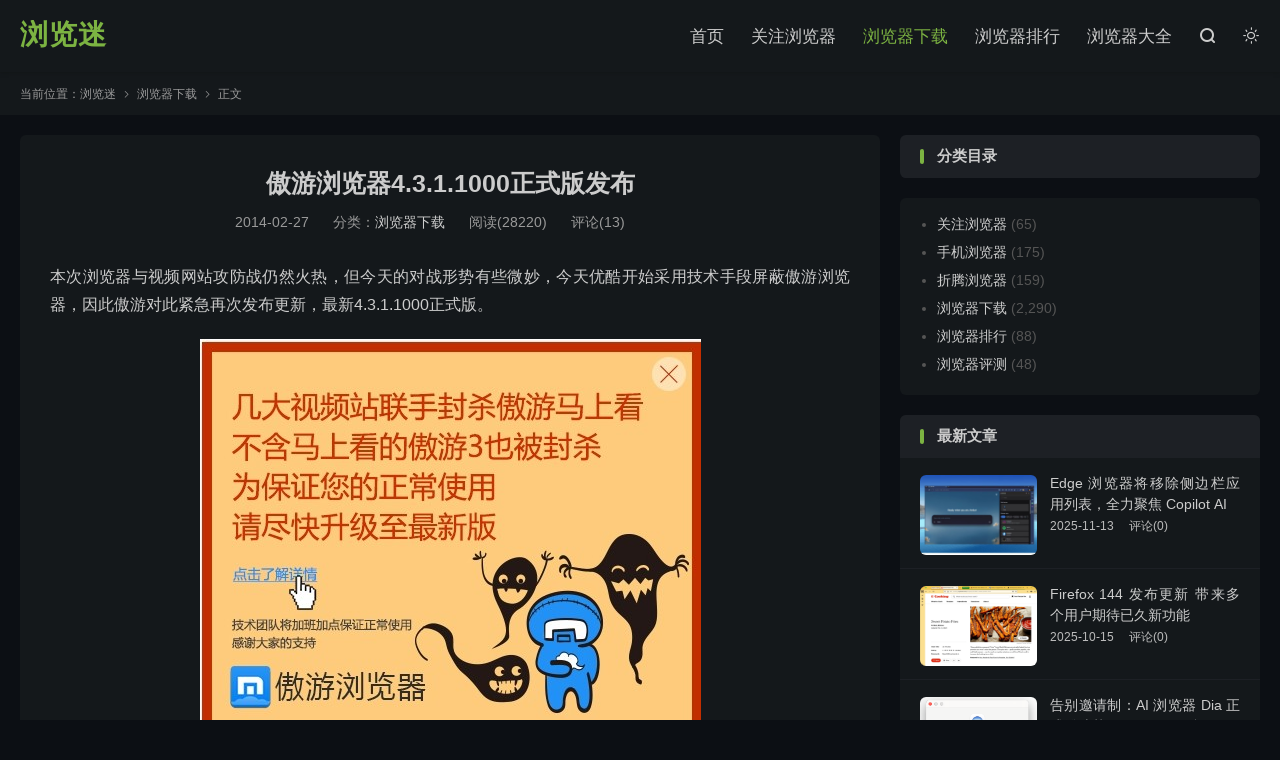

--- FILE ---
content_type: text/html; charset=UTF-8
request_url: https://liulanmi.com/dl/6875.html
body_size: 12095
content:
<!DOCTYPE HTML>
<html lang="zh-CN"  class="darking" data-night="1">
<head>
<meta charset="UTF-8">
<meta http-equiv="X-UA-Compatible" content="IE=edge">
<meta name="viewport" content="width=device-width, initial-scale=1.0, user-scalable=0, minimum-scale=1.0, maximum-scale=1.0">
<meta name="apple-mobile-web-app-title" content="浏览迷">
<meta http-equiv="Cache-Control" content="no-siteapp">
<title>傲游浏览器4.3.1.1000正式版发布-浏览迷</title>
<meta name='robots' content='max-image-preview:large' />
	<style>img:is([sizes="auto" i], [sizes^="auto," i]) { contain-intrinsic-size: 3000px 1500px }</style>
	<link rel='stylesheet' id='wp-block-library-css' href='https://liulanmi.com/wp-includes/css/dist/block-library/style.min.css?ver=6.8.1' type='text/css' media='all' />
<style id='classic-theme-styles-inline-css' type='text/css'>
/*! This file is auto-generated */
.wp-block-button__link{color:#fff;background-color:#32373c;border-radius:9999px;box-shadow:none;text-decoration:none;padding:calc(.667em + 2px) calc(1.333em + 2px);font-size:1.125em}.wp-block-file__button{background:#32373c;color:#fff;text-decoration:none}
</style>
<style id='global-styles-inline-css' type='text/css'>
:root{--wp--preset--aspect-ratio--square: 1;--wp--preset--aspect-ratio--4-3: 4/3;--wp--preset--aspect-ratio--3-4: 3/4;--wp--preset--aspect-ratio--3-2: 3/2;--wp--preset--aspect-ratio--2-3: 2/3;--wp--preset--aspect-ratio--16-9: 16/9;--wp--preset--aspect-ratio--9-16: 9/16;--wp--preset--color--black: #000000;--wp--preset--color--cyan-bluish-gray: #abb8c3;--wp--preset--color--white: #ffffff;--wp--preset--color--pale-pink: #f78da7;--wp--preset--color--vivid-red: #cf2e2e;--wp--preset--color--luminous-vivid-orange: #ff6900;--wp--preset--color--luminous-vivid-amber: #fcb900;--wp--preset--color--light-green-cyan: #7bdcb5;--wp--preset--color--vivid-green-cyan: #00d084;--wp--preset--color--pale-cyan-blue: #8ed1fc;--wp--preset--color--vivid-cyan-blue: #0693e3;--wp--preset--color--vivid-purple: #9b51e0;--wp--preset--gradient--vivid-cyan-blue-to-vivid-purple: linear-gradient(135deg,rgba(6,147,227,1) 0%,rgb(155,81,224) 100%);--wp--preset--gradient--light-green-cyan-to-vivid-green-cyan: linear-gradient(135deg,rgb(122,220,180) 0%,rgb(0,208,130) 100%);--wp--preset--gradient--luminous-vivid-amber-to-luminous-vivid-orange: linear-gradient(135deg,rgba(252,185,0,1) 0%,rgba(255,105,0,1) 100%);--wp--preset--gradient--luminous-vivid-orange-to-vivid-red: linear-gradient(135deg,rgba(255,105,0,1) 0%,rgb(207,46,46) 100%);--wp--preset--gradient--very-light-gray-to-cyan-bluish-gray: linear-gradient(135deg,rgb(238,238,238) 0%,rgb(169,184,195) 100%);--wp--preset--gradient--cool-to-warm-spectrum: linear-gradient(135deg,rgb(74,234,220) 0%,rgb(151,120,209) 20%,rgb(207,42,186) 40%,rgb(238,44,130) 60%,rgb(251,105,98) 80%,rgb(254,248,76) 100%);--wp--preset--gradient--blush-light-purple: linear-gradient(135deg,rgb(255,206,236) 0%,rgb(152,150,240) 100%);--wp--preset--gradient--blush-bordeaux: linear-gradient(135deg,rgb(254,205,165) 0%,rgb(254,45,45) 50%,rgb(107,0,62) 100%);--wp--preset--gradient--luminous-dusk: linear-gradient(135deg,rgb(255,203,112) 0%,rgb(199,81,192) 50%,rgb(65,88,208) 100%);--wp--preset--gradient--pale-ocean: linear-gradient(135deg,rgb(255,245,203) 0%,rgb(182,227,212) 50%,rgb(51,167,181) 100%);--wp--preset--gradient--electric-grass: linear-gradient(135deg,rgb(202,248,128) 0%,rgb(113,206,126) 100%);--wp--preset--gradient--midnight: linear-gradient(135deg,rgb(2,3,129) 0%,rgb(40,116,252) 100%);--wp--preset--font-size--small: 13px;--wp--preset--font-size--medium: 20px;--wp--preset--font-size--large: 36px;--wp--preset--font-size--x-large: 42px;--wp--preset--spacing--20: 0.44rem;--wp--preset--spacing--30: 0.67rem;--wp--preset--spacing--40: 1rem;--wp--preset--spacing--50: 1.5rem;--wp--preset--spacing--60: 2.25rem;--wp--preset--spacing--70: 3.38rem;--wp--preset--spacing--80: 5.06rem;--wp--preset--shadow--natural: 6px 6px 9px rgba(0, 0, 0, 0.2);--wp--preset--shadow--deep: 12px 12px 50px rgba(0, 0, 0, 0.4);--wp--preset--shadow--sharp: 6px 6px 0px rgba(0, 0, 0, 0.2);--wp--preset--shadow--outlined: 6px 6px 0px -3px rgba(255, 255, 255, 1), 6px 6px rgba(0, 0, 0, 1);--wp--preset--shadow--crisp: 6px 6px 0px rgba(0, 0, 0, 1);}:where(.is-layout-flex){gap: 0.5em;}:where(.is-layout-grid){gap: 0.5em;}body .is-layout-flex{display: flex;}.is-layout-flex{flex-wrap: wrap;align-items: center;}.is-layout-flex > :is(*, div){margin: 0;}body .is-layout-grid{display: grid;}.is-layout-grid > :is(*, div){margin: 0;}:where(.wp-block-columns.is-layout-flex){gap: 2em;}:where(.wp-block-columns.is-layout-grid){gap: 2em;}:where(.wp-block-post-template.is-layout-flex){gap: 1.25em;}:where(.wp-block-post-template.is-layout-grid){gap: 1.25em;}.has-black-color{color: var(--wp--preset--color--black) !important;}.has-cyan-bluish-gray-color{color: var(--wp--preset--color--cyan-bluish-gray) !important;}.has-white-color{color: var(--wp--preset--color--white) !important;}.has-pale-pink-color{color: var(--wp--preset--color--pale-pink) !important;}.has-vivid-red-color{color: var(--wp--preset--color--vivid-red) !important;}.has-luminous-vivid-orange-color{color: var(--wp--preset--color--luminous-vivid-orange) !important;}.has-luminous-vivid-amber-color{color: var(--wp--preset--color--luminous-vivid-amber) !important;}.has-light-green-cyan-color{color: var(--wp--preset--color--light-green-cyan) !important;}.has-vivid-green-cyan-color{color: var(--wp--preset--color--vivid-green-cyan) !important;}.has-pale-cyan-blue-color{color: var(--wp--preset--color--pale-cyan-blue) !important;}.has-vivid-cyan-blue-color{color: var(--wp--preset--color--vivid-cyan-blue) !important;}.has-vivid-purple-color{color: var(--wp--preset--color--vivid-purple) !important;}.has-black-background-color{background-color: var(--wp--preset--color--black) !important;}.has-cyan-bluish-gray-background-color{background-color: var(--wp--preset--color--cyan-bluish-gray) !important;}.has-white-background-color{background-color: var(--wp--preset--color--white) !important;}.has-pale-pink-background-color{background-color: var(--wp--preset--color--pale-pink) !important;}.has-vivid-red-background-color{background-color: var(--wp--preset--color--vivid-red) !important;}.has-luminous-vivid-orange-background-color{background-color: var(--wp--preset--color--luminous-vivid-orange) !important;}.has-luminous-vivid-amber-background-color{background-color: var(--wp--preset--color--luminous-vivid-amber) !important;}.has-light-green-cyan-background-color{background-color: var(--wp--preset--color--light-green-cyan) !important;}.has-vivid-green-cyan-background-color{background-color: var(--wp--preset--color--vivid-green-cyan) !important;}.has-pale-cyan-blue-background-color{background-color: var(--wp--preset--color--pale-cyan-blue) !important;}.has-vivid-cyan-blue-background-color{background-color: var(--wp--preset--color--vivid-cyan-blue) !important;}.has-vivid-purple-background-color{background-color: var(--wp--preset--color--vivid-purple) !important;}.has-black-border-color{border-color: var(--wp--preset--color--black) !important;}.has-cyan-bluish-gray-border-color{border-color: var(--wp--preset--color--cyan-bluish-gray) !important;}.has-white-border-color{border-color: var(--wp--preset--color--white) !important;}.has-pale-pink-border-color{border-color: var(--wp--preset--color--pale-pink) !important;}.has-vivid-red-border-color{border-color: var(--wp--preset--color--vivid-red) !important;}.has-luminous-vivid-orange-border-color{border-color: var(--wp--preset--color--luminous-vivid-orange) !important;}.has-luminous-vivid-amber-border-color{border-color: var(--wp--preset--color--luminous-vivid-amber) !important;}.has-light-green-cyan-border-color{border-color: var(--wp--preset--color--light-green-cyan) !important;}.has-vivid-green-cyan-border-color{border-color: var(--wp--preset--color--vivid-green-cyan) !important;}.has-pale-cyan-blue-border-color{border-color: var(--wp--preset--color--pale-cyan-blue) !important;}.has-vivid-cyan-blue-border-color{border-color: var(--wp--preset--color--vivid-cyan-blue) !important;}.has-vivid-purple-border-color{border-color: var(--wp--preset--color--vivid-purple) !important;}.has-vivid-cyan-blue-to-vivid-purple-gradient-background{background: var(--wp--preset--gradient--vivid-cyan-blue-to-vivid-purple) !important;}.has-light-green-cyan-to-vivid-green-cyan-gradient-background{background: var(--wp--preset--gradient--light-green-cyan-to-vivid-green-cyan) !important;}.has-luminous-vivid-amber-to-luminous-vivid-orange-gradient-background{background: var(--wp--preset--gradient--luminous-vivid-amber-to-luminous-vivid-orange) !important;}.has-luminous-vivid-orange-to-vivid-red-gradient-background{background: var(--wp--preset--gradient--luminous-vivid-orange-to-vivid-red) !important;}.has-very-light-gray-to-cyan-bluish-gray-gradient-background{background: var(--wp--preset--gradient--very-light-gray-to-cyan-bluish-gray) !important;}.has-cool-to-warm-spectrum-gradient-background{background: var(--wp--preset--gradient--cool-to-warm-spectrum) !important;}.has-blush-light-purple-gradient-background{background: var(--wp--preset--gradient--blush-light-purple) !important;}.has-blush-bordeaux-gradient-background{background: var(--wp--preset--gradient--blush-bordeaux) !important;}.has-luminous-dusk-gradient-background{background: var(--wp--preset--gradient--luminous-dusk) !important;}.has-pale-ocean-gradient-background{background: var(--wp--preset--gradient--pale-ocean) !important;}.has-electric-grass-gradient-background{background: var(--wp--preset--gradient--electric-grass) !important;}.has-midnight-gradient-background{background: var(--wp--preset--gradient--midnight) !important;}.has-small-font-size{font-size: var(--wp--preset--font-size--small) !important;}.has-medium-font-size{font-size: var(--wp--preset--font-size--medium) !important;}.has-large-font-size{font-size: var(--wp--preset--font-size--large) !important;}.has-x-large-font-size{font-size: var(--wp--preset--font-size--x-large) !important;}
:where(.wp-block-post-template.is-layout-flex){gap: 1.25em;}:where(.wp-block-post-template.is-layout-grid){gap: 1.25em;}
:where(.wp-block-columns.is-layout-flex){gap: 2em;}:where(.wp-block-columns.is-layout-grid){gap: 2em;}
:root :where(.wp-block-pullquote){font-size: 1.5em;line-height: 1.6;}
</style>
<link rel='stylesheet' id='style-css' href='https://liulanmi.com/wp-content/themes/dux/style.css?ver=8.7' type='text/css' media='all' />
<script type="text/javascript" src="https://liulanmi.com/wp-content/themes/dux/assets/js/libs/jquery.min.js?ver=8.7" id="jquery-js"></script>
<link rel="https://api.w.org/" href="https://liulanmi.com/wp-json/" /><link rel="alternate" title="JSON" type="application/json" href="https://liulanmi.com/wp-json/wp/v2/posts/6875" /><link rel="canonical" href="https://liulanmi.com/dl/6875.html" />
<link rel="alternate" title="oEmbed (JSON)" type="application/json+oembed" href="https://liulanmi.com/wp-json/oembed/1.0/embed?url=https%3A%2F%2Fliulanmi.com%2Fdl%2F6875.html" />
<link rel="alternate" title="oEmbed (XML)" type="text/xml+oembed" href="https://liulanmi.com/wp-json/oembed/1.0/embed?url=https%3A%2F%2Fliulanmi.com%2Fdl%2F6875.html&#038;format=xml" />
<meta name="keywords" content="傲游,傲游浏览器,视频加速,视频广告过滤,浏览器下载">
<meta name="description" content="本次浏览器与视频网站攻防战仍然火热，但今天的对战形势有些微妙，今天优酷开始采用技术手段屏蔽傲游浏览器，因此傲游对此紧急再次发布更新，最新4.3.1.1000正式版。    下载地址：  	中文版：http://dl.maxthon.cn/mx4/mx4.3.1.1000cn.exe 	便携版：http://dl.max">
<meta property="og:type" content="acticle">
<meta property="og:site_name" content="浏览迷">
<meta property="og:title" content="傲游浏览器4.3.1.1000正式版发布">
<meta property="og:description" content="本次浏览器与视频网站攻防战仍然火热，但今天的对战形势有些微妙，今天优酷开始采用技术手段屏蔽傲游浏览器，因此傲游对此紧急再次发布更新，最新4.3.1.1000正式版。 下载地址： 中文版：http://dl.maxthon.cn/mx4/mx...">
<meta property="og:url" content="https://liulanmi.com/dl/6875.html">
<meta property="og:image" content="http://liulanmi.com/wp-content/uploads/2014/02/16.jpg">
<style>.container{max-width:1313px}:root{--tb--main: #7CB342}</style><link rel="shortcut icon" href="https://liulanmi.com/favicon.ico">
</head>
<body class="wp-singular post-template-default single single-post postid-6875 single-format-standard wp-theme-dux home m-excerpt-cat m-excerpt-desc topbar-off comment-open site-layout-2 text-justify-on m-sidebar dark-on">
<header class="header">
	<div class="container">
		<div class="logo logo-text"><a href="https://liulanmi.com" title="浏览迷">浏览迷</a></div>				<ul class="site-nav site-navbar">
			<li><a href="https://liulanmi.com">首页</a></li>
<li><a href="https://liulanmi.com/category/news">关注浏览器</a></li>
<li class="current-post-ancestor current-menu-parent"><a href="https://liulanmi.com/category/dl">浏览器下载</a></li>
<li><a href="https://liulanmi.com/category/top">浏览器排行</a></li>
<li><a href="https://liulanmi.com/browser">浏览器大全</a></li>
							<li class="navto-search"><a href="javascript:;" class="search-show"><i class="tbfa">&#xe611;</i></a></li>
										<li class="sitedark" etap="darking"><i class="tbfa">&#xe6a0;</i><i class="tbfa">&#xe635;</i></li>
					</ul>
					</div>
</header>
	<div class="m-icon-nav">
		<i class="tbfa">&#xe612;</i>
		<i class="tbfa">&#xe606;</i>
	</div>
<div class="site-search">
	<div class="container">
		<form method="get" class="site-search-form" action="https://liulanmi.com/">
    <input class="search-input" name="s" type="text" placeholder="输入关键字" value="" required="required">
    <button class="search-btn" type="submit"><i class="tbfa">&#xe611;</i></button>
</form>	</div>
</div>
	<div class="breadcrumbs">
		<div class="container">当前位置：<a href="https://liulanmi.com">浏览迷</a> <small><i class="tbfa">&#xe87e;</i></small> <a href="https://liulanmi.com/category/dl">浏览器下载</a> <small><i class="tbfa">&#xe87e;</i></small> 正文</div>
	</div>
<section class="container">
	<div class="content-wrap">
	<div class="content">
				<header class="article-header">
			<h1 class="article-title"><a href="https://liulanmi.com/dl/6875.html">傲游浏览器4.3.1.1000正式版发布</a></h1>
			<div class="article-meta">
				<span class="item">2014-02-27</span>												<span class="item">分类：<a href="https://liulanmi.com/category/dl" rel="category tag">浏览器下载</a></span>
				<span class="item post-views">阅读(28220)</span>				<span class="item">评论(13)</span>				<span class="item"></span>
			</div>
		</header>
		<article class="article-content">
									<p>本次浏览器与视频网站攻防战仍然火热，但今天的对战形势有些微妙，今天优酷开始采用技术手段屏蔽傲游浏览器，因此傲游对此紧急再次发布更新，最新4.3.1.1000正式版。</p>
<p><img fetchpriority="high" decoding="async" class="aligncenter size-full wp-image-6876" alt="傲游浏览器4.3.1.1000正式版发布" src="http://liulanmi.com/wp-content/uploads/2014/02/16.jpg" width="501" height="405" /></p>
<p><strong>下载地址：</strong></p>
<ul>
<li>中文版：<a rel="nofollow" href="http://dl.maxthon.cn/mx4/mx4.3.1.1000cn.exe" target="_blank" rel="noopener">http://dl.maxthon.cn/mx4/mx4.3.1.1000cn.exe</a></li>
<li>便携版：<a rel="nofollow" href="http://dl.maxthon.cn/mx4/maxthon_portable_4.3.1.1000.7z" target="_blank" rel="noopener">http://dl.maxthon.cn/mx4/maxthon_portable_4.3.1.1000.7z</a></li>
</ul>
<p>PS：360极速浏览器前几天推出的<a href="http://liulanmi.com/dl/6862.html" target="_blank" rel="noopener">视频快进版本</a>，也已经悄然下架。</p>
					</article>
						            <div class="post-actions">
            	<a href="javascript:;" etap="like" class="post-like action action-like" data-pid="6875"><i class="tbfa">&#xe64c;</i>赞(<span>54</span>)</a>            	            	            </div>
        		<div class="post-copyright">未经允许不得转载：<a href="https://liulanmi.com">浏览迷</a> &raquo; <a href="https://liulanmi.com/dl/6875.html">傲游浏览器4.3.1.1000正式版发布</a></div>		
		<div class="shares"><dfn>分享到</dfn><a href="javascript:;" data-url="https://liulanmi.com/dl/6875.html" class="share-weixin" title="分享到微信"><i class="tbfa">&#xe61e;</i></a><a etap="share" data-share="weibo" class="share-tsina" title="分享到微博"><i class="tbfa">&#xe645;</i></a><a etap="share" data-share="qq" class="share-sqq" title="分享到QQ好友"><i class="tbfa">&#xe60f;</i></a><a etap="share" data-share="qzone" class="share-qzone" title="分享到QQ空间"><i class="tbfa">&#xe600;</i></a><a etap="share" data-share="line" class="share-line" title="分享到Line"><i class="tbfa">&#xe6fb;</i></a><a etap="share" data-share="twitter" class="share-twitter" title="分享到Twitter"><i class="tbfa">&#xe902;</i></a><a etap="share" data-share="facebook" class="share-facebook" title="分享到Facebook"><i class="tbfa">&#xe725;</i></a><a etap="share" data-share="telegram" class="share-telegram" title="分享到Telegram"><i class="tbfa">&#xe9ac;</i></a><a etap="share" data-share="skype" class="share-skype" title="分享到Skype"><i class="tbfa">&#xe87d;</i></a></div>
		<div class="article-tags"><a href="https://liulanmi.com/tag/%e5%82%b2%e6%b8%b8" rel="tag">傲游</a><a href="https://liulanmi.com/tag/%e5%82%b2%e6%b8%b8%e6%b5%8f%e8%a7%88%e5%99%a8" rel="tag">傲游浏览器</a><a href="https://liulanmi.com/tag/%e8%a7%86%e9%a2%91%e5%8a%a0%e9%80%9f" rel="tag">视频加速</a><a href="https://liulanmi.com/tag/%e8%a7%86%e9%a2%91%e5%b9%bf%e5%91%8a%e8%bf%87%e6%bb%a4" rel="tag">视频广告过滤</a></div>
		
		
		            <nav class="article-nav">
                <span class="article-nav-prev">上一篇<br><a href="https://liulanmi.com/dl/6862.html" rel="prev">360极速浏览器7.5.3.152 beta版发布，新增加视频快进功能</a></span>
                <span class="article-nav-next">下一篇<br><a href="https://liulanmi.com/dl/6879.html" rel="next">搜狗浏览器5.0.6.11442版本发布</a></span>
            </nav>
        
				<div class="relates relates-imagetext"><div class="title"><h3>相关推荐</h3></div><ul><li><a href="https://liulanmi.com/dl/14337.html"><img data-src="https://liulanmi.com/wp-content/uploads/2024/08/maxthon-mac-892x1024.png" alt="傲游浏览器 MAC 版更新至7.2.2.3900 版-浏览迷" src="https://liulanmi.com/wp-content/themes/dux/assets/img/thumbnail.png" class="thumb"></a><a href="https://liulanmi.com/dl/14337.html">傲游浏览器 MAC 版更新至7.2.2.3900 版</a></li><li><a href="https://liulanmi.com/dl/14315.html"><img data-src="https://liulanmi.com/wp-content/uploads/2024/07/WX20240724-124102@2x-892x1024.png" alt="傲游浏览器 MAC 版更新至7.2.2.3100 Beta 版-浏览迷" src="https://liulanmi.com/wp-content/themes/dux/assets/img/thumbnail.png" class="thumb"></a><a href="https://liulanmi.com/dl/14315.html">傲游浏览器 MAC 版更新至7.2.2.3100 Beta 版</a></li><li><a href="https://liulanmi.com/dl/14299.html"><img data-src="https://liulanmi.com/wp-content/uploads/2024/04/image-3-1024x768.png" alt="傲游浏览器 7.2.2.2200 Beta版发布-浏览迷" src="https://liulanmi.com/wp-content/themes/dux/assets/img/thumbnail.png" class="thumb"></a><a href="https://liulanmi.com/dl/14299.html">傲游浏览器 7.2.2.2200 Beta版发布</a></li><li><a href="https://liulanmi.com/dl/14277.html"><img data-src="https://liulanmi.com/wp-content/uploads/2024/04/image-3-1024x768.png" alt="傲游浏览器 7.1.9.4400 Beta 发布-浏览迷" src="https://liulanmi.com/wp-content/themes/dux/assets/img/thumbnail.png" class="thumb"></a><a href="https://liulanmi.com/dl/14277.html">傲游浏览器 7.1.9.4400 Beta 发布</a></li></ul></div>				<div class="title" id="comments">
	<h3>评论 <b>13</b></h3>
</div>
<div id="respond" class="no_webshot">
	
		<form action="https://liulanmi.com/wp-comments-post.php" method="post" id="commentform">
			<div class="comt">
				<div class="comt-title">
					<img alt='' data-src='https://secure.gravatar.com/avatar/?s=50&#038;d=mystery' srcset='https://secure.gravatar.com/avatar/?s=100&#038;d=mystery 2x' class='avatar avatar-50 photo avatar-default' height='50' width='50' decoding='async'/>					<p><a rel="nofollow" id="cancel-comment-reply-link" href="javascript:;">取消</a></p>
				</div>
				<div class="comt-box">
					<textarea placeholder="走过路过，不要错过～" class="input-block-level comt-area" name="comment" id="comment" cols="100%" rows="3" tabindex="1" onkeydown="if(event.ctrlKey&amp;&amp;event.keyCode==13){document.getElementById('submit').click();return false};"></textarea>
					<div class="comt-ctrl">
						<div class="comt-tips"><input type='hidden' name='comment_post_ID' value='6875' id='comment_post_ID' />
<input type='hidden' name='comment_parent' id='comment_parent' value='0' />
<p style="display: none;"><input type="hidden" id="akismet_comment_nonce" name="akismet_comment_nonce" value="27343c3c04" /></p><label for="comment_mail_notify" class="checkbox inline hide" style="padding-top:0"><input type="checkbox" name="comment_mail_notify" id="comment_mail_notify" value="comment_mail_notify" checked="checked"/>有人回复时邮件通知我</label><p style="display: none !important;" class="akismet-fields-container" data-prefix="ak_"><label>&#916;<textarea name="ak_hp_textarea" cols="45" rows="8" maxlength="100"></textarea></label><input type="hidden" id="ak_js_1" name="ak_js" value="166"/><script>document.getElementById( "ak_js_1" ).setAttribute( "value", ( new Date() ).getTime() );</script></p></div>
						<button type="submit" name="submit" id="submit" tabindex="5">提交评论</button>
						<!-- <span data-type="comment-insert-smilie" class="muted comt-smilie"><i class="icon-thumbs-up icon12"></i> 表情</span> -->
					</div>
				</div>

															<div class="comt-comterinfo" id="comment-author-info" >
							<ul>
								<li><input class="ipt" type="text" name="author" id="author" value="" tabindex="2" placeholder="昵称(必填)"></li>
								<li><input class="ipt" type="text" name="email" id="email" value="" tabindex="3" placeholder="邮箱(必填)"></li>
								<li><input class="ipt" type="text" name="url" id="url" value="" tabindex="4" placeholder="网址"></li>
							</ul>
						</div>
												</div>

		</form>
	</div>
	<div id="postcomments">
		<ol class="commentlist">
			<li class="comment even thread-even depth-1" id="comment-12263"><span class="comt-f">#1</span><div class="comt-avatar"><img alt='' data-src='https://secure.gravatar.com/avatar/d9f98aafb0a70841222860205f7e292ee69966d558944a2d4a980057990055c2?s=50&#038;d=mystery' srcset='https://secure.gravatar.com/avatar/d9f98aafb0a70841222860205f7e292ee69966d558944a2d4a980057990055c2?s=100&#038;d=mystery 2x' class='avatar avatar-50 photo' height='50' width='50' decoding='async'/></div><div class="comt-main" id="div-comment-12263"><div class='wp-useragent'> <img src='https://liulanmi.com/wp-content/plugins/wp-useragent/img/16/net/null.png' title='Unknown ' style="border:0px;vertical-align:middle;" alt='Unknown ' height='16' width='16'> Unknown   <img src='https://liulanmi.com/wp-content/plugins/wp-useragent/img/16/os/null.png' title='Unknown' style="border:0px;vertical-align:middle;" alt='Unknown' height='16' width='16'> Unknown</div><p>杀杀杀</p>
<div class="comt-meta"><span class="comt-author"><a href="http://www.maxthon.com" class="url" rel="ugc external nofollow">湖里娃</a></span>12年前 (2014-02-27)<a rel="nofollow" class="comment-reply-link" href="https://liulanmi.com/dl/6875.html?replytocom=12263#respond" data-commentid="12263" data-postid="6875" data-belowelement="div-comment-12263" data-respondelement="respond" data-replyto="回复给 湖里娃" aria-label="回复给 湖里娃">回复</a></div></div></li><!-- #comment-## -->
<li class="comment odd alt thread-odd thread-alt depth-1" id="comment-12264"><span class="comt-f">#2</span><div class="comt-avatar"><img alt='' data-src='https://secure.gravatar.com/avatar/1af117bf1cc7e7e7eb2676ac517946641405b517f710d220fe10e67cc94023da?s=50&#038;d=mystery' srcset='https://secure.gravatar.com/avatar/1af117bf1cc7e7e7eb2676ac517946641405b517f710d220fe10e67cc94023da?s=100&#038;d=mystery 2x' class='avatar avatar-50 photo' height='50' width='50' decoding='async'/></div><div class="comt-main" id="div-comment-12264"><div class='wp-useragent'> <img src='https://liulanmi.com/wp-content/plugins/wp-useragent/img/16/net/null.png' title='Unknown ' style="border:0px;vertical-align:middle;" alt='Unknown ' height='16' width='16'> Unknown   <img src='https://liulanmi.com/wp-content/plugins/wp-useragent/img/16/os/null.png' title='Unknown' style="border:0px;vertical-align:middle;" alt='Unknown' height='16' width='16'> Unknown</div><p>😀</p>
<div class="comt-meta"><span class="comt-author">傲游妹子</span>12年前 (2014-02-27)<a rel="nofollow" class="comment-reply-link" href="https://liulanmi.com/dl/6875.html?replytocom=12264#respond" data-commentid="12264" data-postid="6875" data-belowelement="div-comment-12264" data-respondelement="respond" data-replyto="回复给 傲游妹子" aria-label="回复给 傲游妹子">回复</a></div></div></li><!-- #comment-## -->
<li class="comment even thread-even depth-1" id="comment-12265"><span class="comt-f">#3</span><div class="comt-avatar"><img alt='' data-src='https://secure.gravatar.com/avatar/acbee8ffaaae256314f1006e3870ddf5680d89dd28a857ee265ab4d4fd38ebee?s=50&#038;d=mystery' srcset='https://secure.gravatar.com/avatar/acbee8ffaaae256314f1006e3870ddf5680d89dd28a857ee265ab4d4fd38ebee?s=100&#038;d=mystery 2x' class='avatar avatar-50 photo' height='50' width='50' decoding='async'/></div><div class="comt-main" id="div-comment-12265"><div class='wp-useragent'> <img src='https://liulanmi.com/wp-content/plugins/wp-useragent/img/16/net/null.png' title='Unknown ' style="border:0px;vertical-align:middle;" alt='Unknown ' height='16' width='16'> Unknown   <img src='https://liulanmi.com/wp-content/plugins/wp-useragent/img/16/os/null.png' title='Unknown' style="border:0px;vertical-align:middle;" alt='Unknown' height='16' width='16'> Unknown</div><p>遨游与我同在……</p>
<div class="comt-meta"><span class="comt-author">七哥</span>12年前 (2014-02-27)<a rel="nofollow" class="comment-reply-link" href="https://liulanmi.com/dl/6875.html?replytocom=12265#respond" data-commentid="12265" data-postid="6875" data-belowelement="div-comment-12265" data-respondelement="respond" data-replyto="回复给 七哥" aria-label="回复给 七哥">回复</a></div></div></li><!-- #comment-## -->
<li class="comment odd alt thread-odd thread-alt depth-1" id="comment-12266"><span class="comt-f">#4</span><div class="comt-avatar"><img alt='' data-src='https://secure.gravatar.com/avatar/bab0104b8aa9d727f14c01695a82a74cd91f78e4dfafa6b080c79ffb99a9dc54?s=50&#038;d=mystery' srcset='https://secure.gravatar.com/avatar/bab0104b8aa9d727f14c01695a82a74cd91f78e4dfafa6b080c79ffb99a9dc54?s=100&#038;d=mystery 2x' class='avatar avatar-50 photo' height='50' width='50' decoding='async'/></div><div class="comt-main" id="div-comment-12266"><div class='wp-useragent'> <img src='https://liulanmi.com/wp-content/plugins/wp-useragent/img/16/net/null.png' title='Unknown ' style="border:0px;vertical-align:middle;" alt='Unknown ' height='16' width='16'> Unknown   <img src='https://liulanmi.com/wp-content/plugins/wp-useragent/img/16/os/null.png' title='Unknown' style="border:0px;vertical-align:middle;" alt='Unknown' height='16' width='16'> Unknown</div><p>360好懦弱，等着遨游这样的小字辈给它打前站，等成功了再模仿……</p>
<div class="comt-meta"><span class="comt-author">firefox all</span>12年前 (2014-02-27)<a rel="nofollow" class="comment-reply-link" href="https://liulanmi.com/dl/6875.html?replytocom=12266#respond" data-commentid="12266" data-postid="6875" data-belowelement="div-comment-12266" data-respondelement="respond" data-replyto="回复给 firefox all" aria-label="回复给 firefox all">回复</a></div></div></li><!-- #comment-## -->
<li class="comment even thread-even depth-1" id="comment-12267"><span class="comt-f">#5</span><div class="comt-avatar"><img alt='' data-src='https://secure.gravatar.com/avatar/888eab1708a6023d3ae0076b7eed1a1ee2dc6ce849226e1d5e160a4f172977b7?s=50&#038;d=mystery' srcset='https://secure.gravatar.com/avatar/888eab1708a6023d3ae0076b7eed1a1ee2dc6ce849226e1d5e160a4f172977b7?s=100&#038;d=mystery 2x' class='avatar avatar-50 photo' height='50' width='50' decoding='async'/></div><div class="comt-main" id="div-comment-12267"><div class='wp-useragent'> <img src='https://liulanmi.com/wp-content/plugins/wp-useragent/img/16/net/null.png' title='Unknown ' style="border:0px;vertical-align:middle;" alt='Unknown ' height='16' width='16'> Unknown   <img src='https://liulanmi.com/wp-content/plugins/wp-useragent/img/16/os/null.png' title='Unknown' style="border:0px;vertical-align:middle;" alt='Unknown' height='16' width='16'> Unknown</div><p>谁动了我的奶酪 😡</p>
<div class="comt-meta"><span class="comt-author">spy</span>12年前 (2014-02-27)<a rel="nofollow" class="comment-reply-link" href="https://liulanmi.com/dl/6875.html?replytocom=12267#respond" data-commentid="12267" data-postid="6875" data-belowelement="div-comment-12267" data-respondelement="respond" data-replyto="回复给 spy" aria-label="回复给 spy">回复</a></div></div></li><!-- #comment-## -->
<li class="comment odd alt thread-odd thread-alt depth-1" id="comment-12268"><span class="comt-f">#6</span><div class="comt-avatar"><img alt='' data-src='https://secure.gravatar.com/avatar/780d82a9dc7fc1b9d3b07f9663220f0575cc03f733403ed49530dd9d7c2febcd?s=50&#038;d=mystery' srcset='https://secure.gravatar.com/avatar/780d82a9dc7fc1b9d3b07f9663220f0575cc03f733403ed49530dd9d7c2febcd?s=100&#038;d=mystery 2x' class='avatar avatar-50 photo' height='50' width='50' decoding='async'/></div><div class="comt-main" id="div-comment-12268"><div class='wp-useragent'> <img src='https://liulanmi.com/wp-content/plugins/wp-useragent/img/16/net/null.png' title='Unknown ' style="border:0px;vertical-align:middle;" alt='Unknown ' height='16' width='16'> Unknown   <img src='https://liulanmi.com/wp-content/plugins/wp-useragent/img/16/os/null.png' title='Unknown' style="border:0px;vertical-align:middle;" alt='Unknown' height='16' width='16'> Unknown</div><p>Chrome配HTML5去广告插件，毫无压力。。</p>
<div class="comt-meta"><span class="comt-author">李jerry</span>12年前 (2014-02-27)<a rel="nofollow" class="comment-reply-link" href="https://liulanmi.com/dl/6875.html?replytocom=12268#respond" data-commentid="12268" data-postid="6875" data-belowelement="div-comment-12268" data-respondelement="respond" data-replyto="回复给 李jerry" aria-label="回复给 李jerry">回复</a></div></div></li><!-- #comment-## -->
<li class="comment even thread-even depth-1" id="comment-12269"><span class="comt-f">#7</span><div class="comt-avatar"><img alt='' data-src='https://secure.gravatar.com/avatar/a1ec3ab63d0d71488e67016cc64dcab64d5a98c86450e98f3c4fa6ab99e5cccc?s=50&#038;d=mystery' srcset='https://secure.gravatar.com/avatar/a1ec3ab63d0d71488e67016cc64dcab64d5a98c86450e98f3c4fa6ab99e5cccc?s=100&#038;d=mystery 2x' class='avatar avatar-50 photo' height='50' width='50' decoding='async'/></div><div class="comt-main" id="div-comment-12269"><div class='wp-useragent'> <img src='https://liulanmi.com/wp-content/plugins/wp-useragent/img/16/net/null.png' title='Unknown ' style="border:0px;vertical-align:middle;" alt='Unknown ' height='16' width='16'> Unknown   <img src='https://liulanmi.com/wp-content/plugins/wp-useragent/img/16/os/null.png' title='Unknown' style="border:0px;vertical-align:middle;" alt='Unknown' height='16' width='16'> Unknown</div><p>傲游3都不能看视频，太狠了 😥</p>
<div class="comt-meta"><span class="comt-author">yufly</span>12年前 (2014-02-27)<a rel="nofollow" class="comment-reply-link" href="https://liulanmi.com/dl/6875.html?replytocom=12269#respond" data-commentid="12269" data-postid="6875" data-belowelement="div-comment-12269" data-respondelement="respond" data-replyto="回复给 yufly" aria-label="回复给 yufly">回复</a></div></div></li><!-- #comment-## -->
<li class="comment odd alt thread-odd thread-alt depth-1" id="comment-12270"><span class="comt-f">#8</span><div class="comt-avatar"><img alt='' data-src='https://secure.gravatar.com/avatar/17359dc6a19b4f0674a16caa51d6cef3a096a8a03fa051d9c34de5269fd3aa24?s=50&#038;d=mystery' srcset='https://secure.gravatar.com/avatar/17359dc6a19b4f0674a16caa51d6cef3a096a8a03fa051d9c34de5269fd3aa24?s=100&#038;d=mystery 2x' class='avatar avatar-50 photo' height='50' width='50' decoding='async'/></div><div class="comt-main" id="div-comment-12270"><div class='wp-useragent'> <img src='https://liulanmi.com/wp-content/plugins/wp-useragent/img/16/net/null.png' title='Unknown ' style="border:0px;vertical-align:middle;" alt='Unknown ' height='16' width='16'> Unknown   <img src='https://liulanmi.com/wp-content/plugins/wp-useragent/img/16/os/null.png' title='Unknown' style="border:0px;vertical-align:middle;" alt='Unknown' height='16' width='16'> Unknown</div><p>其实感觉还是直接用插件解决广告好了。。但是能快进还是很厉害的，跳过不精彩的部分，但是又不会错过</p>
<div class="comt-meta"><span class="comt-author">Karo</span>12年前 (2014-02-27)<a rel="nofollow" class="comment-reply-link" href="https://liulanmi.com/dl/6875.html?replytocom=12270#respond" data-commentid="12270" data-postid="6875" data-belowelement="div-comment-12270" data-respondelement="respond" data-replyto="回复给 Karo" aria-label="回复给 Karo">回复</a></div></div></li><!-- #comment-## -->
<li class="comment even thread-even depth-1" id="comment-12271"><span class="comt-f">#9</span><div class="comt-avatar"><img alt='' data-src='https://secure.gravatar.com/avatar/cf15bf41939bf97d4e43912ea2b7db5b698a77dc1d9db79f16940a7b4750b83b?s=50&#038;d=mystery' srcset='https://secure.gravatar.com/avatar/cf15bf41939bf97d4e43912ea2b7db5b698a77dc1d9db79f16940a7b4750b83b?s=100&#038;d=mystery 2x' class='avatar avatar-50 photo' height='50' width='50' decoding='async'/></div><div class="comt-main" id="div-comment-12271"><div class='wp-useragent'> <img src='https://liulanmi.com/wp-content/plugins/wp-useragent/img/16/net/null.png' title='Unknown ' style="border:0px;vertical-align:middle;" alt='Unknown ' height='16' width='16'> Unknown   <img src='https://liulanmi.com/wp-content/plugins/wp-useragent/img/16/os/null.png' title='Unknown' style="border:0px;vertical-align:middle;" alt='Unknown' height='16' width='16'> Unknown</div><p>果然这个功能要被抵制，看来是动静搞的有点大哈！~~ 😆</p>
<div class="comt-meta"><span class="comt-author">心中</span>12年前 (2014-02-27)<a rel="nofollow" class="comment-reply-link" href="https://liulanmi.com/dl/6875.html?replytocom=12271#respond" data-commentid="12271" data-postid="6875" data-belowelement="div-comment-12271" data-respondelement="respond" data-replyto="回复给 心中" aria-label="回复给 心中">回复</a></div></div></li><!-- #comment-## -->
<li class="comment odd alt thread-odd thread-alt depth-1" id="comment-12272"><span class="comt-f">#10</span><div class="comt-avatar"><img alt='' data-src='https://secure.gravatar.com/avatar/2c83c362a74ae6516fe8f75e7184d549a31dc4d25051eb6747b47f4b4d5d85f4?s=50&#038;d=mystery' srcset='https://secure.gravatar.com/avatar/2c83c362a74ae6516fe8f75e7184d549a31dc4d25051eb6747b47f4b4d5d85f4?s=100&#038;d=mystery 2x' class='avatar avatar-50 photo' height='50' width='50' decoding='async'/></div><div class="comt-main" id="div-comment-12272"><div class='wp-useragent'> <img src='https://liulanmi.com/wp-content/plugins/wp-useragent/img/16/net/null.png' title='Unknown ' style="border:0px;vertical-align:middle;" alt='Unknown ' height='16' width='16'> Unknown   <img src='https://liulanmi.com/wp-content/plugins/wp-useragent/img/16/os/null.png' title='Unknown' style="border:0px;vertical-align:middle;" alt='Unknown' height='16' width='16'> Unknown</div><p>chrome直接是html5 确实省好多事着</p>
<div class="comt-meta"><span class="comt-author">torn</span>12年前 (2014-02-27)<a rel="nofollow" class="comment-reply-link" href="https://liulanmi.com/dl/6875.html?replytocom=12272#respond" data-commentid="12272" data-postid="6875" data-belowelement="div-comment-12272" data-respondelement="respond" data-replyto="回复给 torn" aria-label="回复给 torn">回复</a></div></div></li><!-- #comment-## -->
<li class="comment even thread-even depth-1" id="comment-12273"><span class="comt-f">#11</span><div class="comt-avatar"><img alt='' data-src='https://secure.gravatar.com/avatar/b6be86c301bcfff5a381caf83fcb9c461fde836f7a7351538814c8a34e39445c?s=50&#038;d=mystery' srcset='https://secure.gravatar.com/avatar/b6be86c301bcfff5a381caf83fcb9c461fde836f7a7351538814c8a34e39445c?s=100&#038;d=mystery 2x' class='avatar avatar-50 photo' height='50' width='50' decoding='async'/></div><div class="comt-main" id="div-comment-12273"><div class='wp-useragent'> <img src='https://liulanmi.com/wp-content/plugins/wp-useragent/img/16/net/null.png' title='Unknown ' style="border:0px;vertical-align:middle;" alt='Unknown ' height='16' width='16'> Unknown   <img src='https://liulanmi.com/wp-content/plugins/wp-useragent/img/16/os/null.png' title='Unknown' style="border:0px;vertical-align:middle;" alt='Unknown' height='16' width='16'> Unknown</div><p>封杀的速度 比发布的速度还快 是不是已经早早就约好 等着约战了。</p>
<div class="comt-meta"><span class="comt-author">zzzz.</span>12年前 (2014-02-27)<a rel="nofollow" class="comment-reply-link" href="https://liulanmi.com/dl/6875.html?replytocom=12273#respond" data-commentid="12273" data-postid="6875" data-belowelement="div-comment-12273" data-respondelement="respond" data-replyto="回复给 zzzz." aria-label="回复给 zzzz.">回复</a></div></div></li><!-- #comment-## -->
<li class="comment odd alt thread-odd thread-alt depth-1" id="comment-12274"><span class="comt-f">#12</span><div class="comt-avatar"><img alt='' data-src='https://secure.gravatar.com/avatar/33a607bda1c5cfb67c3852f407657cafd2c4467d699873dc6e9a6959a9536529?s=50&#038;d=mystery' srcset='https://secure.gravatar.com/avatar/33a607bda1c5cfb67c3852f407657cafd2c4467d699873dc6e9a6959a9536529?s=100&#038;d=mystery 2x' class='avatar avatar-50 photo' height='50' width='50' decoding='async'/></div><div class="comt-main" id="div-comment-12274"><div class='wp-useragent'> <img src='https://liulanmi.com/wp-content/plugins/wp-useragent/img/16/net/null.png' title='Unknown ' style="border:0px;vertical-align:middle;" alt='Unknown ' height='16' width='16'> Unknown   <img src='https://liulanmi.com/wp-content/plugins/wp-useragent/img/16/os/null.png' title='Unknown' style="border:0px;vertical-align:middle;" alt='Unknown' height='16' width='16'> Unknown</div><p>即便是博人眼球，好歹是有些技术含量……（升级中）</p>
<div class="comt-meta"><span class="comt-author">邪恶马赛克</span>12年前 (2014-02-28)<a rel="nofollow" class="comment-reply-link" href="https://liulanmi.com/dl/6875.html?replytocom=12274#respond" data-commentid="12274" data-postid="6875" data-belowelement="div-comment-12274" data-respondelement="respond" data-replyto="回复给 邪恶马赛克" aria-label="回复给 邪恶马赛克">回复</a></div></div></li><!-- #comment-## -->
<li class="comment even thread-even depth-1" id="comment-12275"><span class="comt-f">#13</span><div class="comt-avatar"><img alt='' data-src='https://secure.gravatar.com/avatar/be129e030c82d4ee30ae90130ab37a6abbf7d134ad2d5e7356949fd95a33108b?s=50&#038;d=mystery' srcset='https://secure.gravatar.com/avatar/be129e030c82d4ee30ae90130ab37a6abbf7d134ad2d5e7356949fd95a33108b?s=100&#038;d=mystery 2x' class='avatar avatar-50 photo' height='50' width='50' decoding='async'/></div><div class="comt-main" id="div-comment-12275"><div class='wp-useragent'> <img src='https://liulanmi.com/wp-content/plugins/wp-useragent/img/16/net/null.png' title='Unknown ' style="border:0px;vertical-align:middle;" alt='Unknown ' height='16' width='16'> Unknown   <img src='https://liulanmi.com/wp-content/plugins/wp-useragent/img/16/os/null.png' title='Unknown' style="border:0px;vertical-align:middle;" alt='Unknown' height='16' width='16'> Unknown</div><p>虽然优酷的广告确实讨厌，但傲游这种做法有违商业道德，也是在跟法律玩擦边球。有些事情并不适合由官方搞，应该交给个人或团体来弄，不过这样就没有赚取眼球的机会了。</p>
<div class="comt-meta"><span class="comt-author"><a href="http://www.hystudio.net" class="url" rel="ugc external nofollow">鼓浪羽</a></span>12年前 (2014-03-01)<a rel="nofollow" class="comment-reply-link" href="https://liulanmi.com/dl/6875.html?replytocom=12275#respond" data-commentid="12275" data-postid="6875" data-belowelement="div-comment-12275" data-respondelement="respond" data-replyto="回复给 鼓浪羽" aria-label="回复给 鼓浪羽">回复</a></div></div></li><!-- #comment-## -->
		</ol>
		<div class="pagenav">
					</div>
	</div>
	</div>
	</div>
	<div class="sidebar">
	<div class="widget widget_block">
<div class="wp-block-columns is-layout-flex wp-container-core-columns-is-layout-9d6595d7 wp-block-columns-is-layout-flex">
<div class="wp-block-column is-layout-flow wp-block-column-is-layout-flow" style="flex-basis:100%"><div class="widget widget_block widget_categories -roll-bottom"></div>
<h3>分类目录</h3>
</div>
</div>
</div><div class="widget widget_block widget_categories"><ul class="wp-block-categories-list wp-block-categories">	<li class="cat-item cat-item-1"><a href="https://liulanmi.com/category/news">关注浏览器</a> (65)
</li>
	<li class="cat-item cat-item-3"><a href="https://liulanmi.com/category/mb">手机浏览器</a> (175)
</li>
	<li class="cat-item cat-item-4"><a href="https://liulanmi.com/category/zt">折腾浏览器</a> (159)
</li>
	<li class="cat-item cat-item-5"><a href="https://liulanmi.com/category/dl">浏览器下载</a> (2,290)
</li>
	<li class="cat-item cat-item-6"><a href="https://liulanmi.com/category/top">浏览器排行</a> (88)
</li>
	<li class="cat-item cat-item-7"><a href="https://liulanmi.com/category/test">浏览器评测</a> (48)
</li>
</ul></div><div class="widget widget_ui_posts"><h3>最新文章</h3><ul><li><a href="https://liulanmi.com/news/14590.html"><span class="thumbnail"><img data-src="https://liulanmi.com/wp-content/uploads/2025/11/0101-1024x683.jpg" alt="Edge 浏览器将移除侧边栏应用列表，全力聚焦 Copilot AI-浏览迷" src="https://liulanmi.com/wp-content/themes/dux/assets/img/thumbnail.png" class="thumb"></span><span class="text">Edge 浏览器将移除侧边栏应用列表，全力聚焦 Copilot AI</span><span class="muted">2025-11-13</span><span class="muted">评论(0)</span></a></li><li><a href="https://liulanmi.com/dl/14584.html"><span class="thumbnail"><img data-src="https://liulanmi.com/wp-content/uploads/2025/10/image-1.png" alt="Firefox 144 发布更新  带来多个用户期待已久新功能-浏览迷" src="https://liulanmi.com/wp-content/themes/dux/assets/img/thumbnail.png" class="thumb"></span><span class="text">Firefox 144 发布更新  带来多个用户期待已久新功能</span><span class="muted">2025-10-15</span><span class="muted">评论(0)</span></a></li><li><a href="https://liulanmi.com/dl/14579.html"><span class="thumbnail"><img data-src="https://liulanmi.com/wp-content/uploads/2025/10/ScreenShot_2025-10-09_101442_278.png" alt="告别邀请制：AI 浏览器 Dia 正式登陆苹果 macOS 平台-浏览迷" src="https://liulanmi.com/wp-content/themes/dux/assets/img/thumbnail.png" class="thumb"></span><span class="text">告别邀请制：AI 浏览器 Dia 正式登陆苹果 macOS 平台</span><span class="muted">2025-10-09</span><span class="muted">评论(0)</span></a></li><li><a href="https://liulanmi.com/news/14574.html"><span class="thumbnail"><img data-src="https://liulanmi.com/wp-content/uploads/2025/08/813.jpg" alt="Perplexity 向谷歌 Chrome 提出 345 亿美元收购要约-浏览迷" src="https://liulanmi.com/wp-content/themes/dux/assets/img/thumbnail.png" class="thumb"></span><span class="text">Perplexity 向谷歌 Chrome 提出 345 亿美元收购要约</span><span class="muted">2025-08-13</span><span class="muted">评论(1)</span></a></li><li><a href="https://liulanmi.com/news/14571.html"><span class="thumbnail"><img data-src="https://liulanmi.com/wp-content/uploads/2025/08/edge-1024x576.webp" alt="微软新套路！频繁使用Chrome触发：推荐固定Edge到任务栏-浏览迷" src="https://liulanmi.com/wp-content/themes/dux/assets/img/thumbnail.png" class="thumb"></span><span class="text">微软新套路！频繁使用Chrome触发：推荐固定Edge到任务栏</span><span class="muted">2025-08-12</span><span class="muted">评论(0)</span></a></li></ul></div><div class="widget widget_ui_comments"><h3>最新评论</h3><ul><li><a href="https://liulanmi.com/dl/14542.html#comment-133236" title="Centbrowser百分浏览器5.2.1168.54 测试版发布上的评论"><img alt='' data-src='https://secure.gravatar.com/avatar/f1059dea11d8285413da6da284e20db13dab9c556a8275902b232a66755e376e?s=50&#038;d=mystery' srcset='https://secure.gravatar.com/avatar/f1059dea11d8285413da6da284e20db13dab9c556a8275902b232a66755e376e?s=100&#038;d=mystery 2x' class='avatar avatar-50 photo' height='50' width='50' decoding='async'/> <strong>rd</strong> 3个月前 (11-06)说：<br>最新Chromium版本都142了，哎</a></li><li><a href="https://liulanmi.com/top/14477.html#comment-131648" title="2025 年 3 月浏览器排行榜：Chrome 稳居第一、Safari 第二、Edge 第三上的评论"><img alt='' data-src='https://secure.gravatar.com/avatar/f089cadde165421ebc2d83623fdf213b273fab9c46bfd1d112ef40822493b71a?s=50&#038;d=mystery' srcset='https://secure.gravatar.com/avatar/f089cadde165421ebc2d83623fdf213b273fab9c46bfd1d112ef40822493b71a?s=100&#038;d=mystery 2x' class='avatar avatar-50 photo' height='50' width='50' decoding='async'/> <strong>test</strong> 4个月前 (10-12)说：<br>测试</a></li><li><a href="https://liulanmi.com/top/14477.html#comment-131511" title="2025 年 3 月浏览器排行榜：Chrome 稳居第一、Safari 第二、Edge 第三上的评论"><img alt='' data-src='https://secure.gravatar.com/avatar/849c4bd33c73e9aa8c0d5227a2fe861d11eeaea387fc75460346b01462448555?s=50&#038;d=mystery' srcset='https://secure.gravatar.com/avatar/849c4bd33c73e9aa8c0d5227a2fe861d11eeaea387fc75460346b01462448555?s=100&#038;d=mystery 2x' class='avatar avatar-50 photo' height='50' width='50' decoding='async'/> <strong>cnmcnm</strong> 4个月前 (10-10)说：<br>感覺現在是Opera 好用，之前一直用chrome不知從什麼時候開始，變成看所有網站影片動不動就只出聲音，黑畫面。換了Brave和edge也不行，直到用了Opera才行。</a></li><li><a href="https://liulanmi.com/dl/14545.html#comment-129577" title="Dia 浏览器现已支持侧边栏上的评论"><img alt='' data-src='https://secure.gravatar.com/avatar/90c8e0d908fed851f8731ac1a1b766ebee97eacf155b6d04076d2cf9654baf73?s=50&#038;d=mystery' srcset='https://secure.gravatar.com/avatar/90c8e0d908fed851f8731ac1a1b766ebee97eacf155b6d04076d2cf9654baf73?s=100&#038;d=mystery 2x' class='avatar avatar-50 photo' height='50' width='50' decoding='async'/> <strong>QODER</strong> 4个月前 (09-18)说：<br>我就是用的zen browser</a></li><li><a href="https://liulanmi.com/dl/14542.html#comment-129415" title="Centbrowser百分浏览器5.2.1168.54 测试版发布上的评论"><img alt='' data-src='https://secure.gravatar.com/avatar/518559c6c05d72bad54dccae0c9fba22d73d1ac25b31f87edb6ee9da5d443ded?s=50&#038;d=mystery' srcset='https://secure.gravatar.com/avatar/518559c6c05d72bad54dccae0c9fba22d73d1ac25b31f87edb6ee9da5d443ded?s=100&#038;d=mystery 2x' class='avatar avatar-50 photo' height='50' width='50' decoding='async'/> <strong>PG电子游戏爆分技巧</strong> 5个月前 (09-15)说：<br>pg电子游戏爆分，0600.win麻将胡了爆2万倍游戏攻略!</a></li><li><a href="https://liulanmi.com/news/14574.html#comment-127616" title="Perplexity 向谷歌 Chrome 提出 345 亿美元收购要约上的评论"><img alt='' data-src='https://secure.gravatar.com/avatar/c98aacfa70d99aa0fe165ad01f3e2b5ab58cb59467b2181277c74ddae772918d?s=50&#038;d=mystery' srcset='https://secure.gravatar.com/avatar/c98aacfa70d99aa0fe165ad01f3e2b5ab58cb59467b2181277c74ddae772918d?s=100&#038;d=mystery 2x' class='avatar avatar-50 photo' height='50' width='50' decoding='async'/> <strong>坤派气功</strong> 5个月前 (08-20)说：<br>看看尾巴</a></li><li><a href="https://liulanmi.com/dl/14559.html#comment-127136" title="Firefox 141 稳定版发布：AI 智能分组标签页，Win10 / Win11 上首次支持 WebGPU 技术上的评论"><img alt='' data-src='https://secure.gravatar.com/avatar/f110b2a2f3afb92792bfa3c8f311e231c7cdba329ced70c938b8ce5c962f2c04?s=50&#038;d=mystery' srcset='https://secure.gravatar.com/avatar/f110b2a2f3afb92792bfa3c8f311e231c7cdba329ced70c938b8ce5c962f2c04?s=100&#038;d=mystery 2x' class='avatar avatar-50 photo' height='50' width='50' decoding='async'/> <strong>选择困难</strong> 6个月前 (08-12)说：<br>路过哟</a></li><li><a href="https://liulanmi.com/news/14567.html#comment-126929" title="Firefox官方网站从Mozilla.org迁移到Firefox.com上的评论"><img alt='' data-src='https://secure.gravatar.com/avatar/f68a349b5ed00074f2fa9b2f109adebc680e928a91231707e15014300fbe6e26?s=50&#038;d=mystery' srcset='https://secure.gravatar.com/avatar/f68a349b5ed00074f2fa9b2f109adebc680e928a91231707e15014300fbe6e26?s=100&#038;d=mystery 2x' class='avatar avatar-50 photo' height='50' width='50' decoding='async'/> <strong>浏览迷</strong> 6个月前 (08-09)说：<br>好</a></li></ul></div></div></section>

<footer class="footer">
	<div class="container">
						<p>&copy; 2007-2026 &nbsp; <a href="https://liulanmi.com">浏览迷</a> &nbsp; <a href="https://liulanmi.com/sitemap.xml">网站地图</a> <a href="https://liulanmi.com/about">关于我们</a> 京ICP备11028650号
</p>
				<script>
var _hmt = _hmt || [];
(function() {
  var hm = document.createElement("script");
  hm.src = "https://hm.baidu.com/hm.js?1127e7f935d95a2e5bdfd516895d4602";
  var s = document.getElementsByTagName("script")[0]; 
  s.parentNode.insertBefore(hm, s);
})();
</script>	</div>
</footer>
<div class="karbar karbar-rb"><ul><li class="karbar-totop"><a rel="nofollow" href="javascript:(TBUI.scrollTo());"><i class="tbfa">&#xe613;</i><span>回顶部</span></a></li></ul></div>
<script>window.TBUI={"www":"https:\/\/liulanmi.com","uri":"https:\/\/liulanmi.com\/wp-content\/themes\/dux","ajaxurl":"https:\/\/liulanmi.com\/wp-admin\/admin-ajax.php","ver":"8.7","roll":"1 2","copyoff":0,"ajaxpager":"3","fullimage":"1","captcha":0,"captcha_comment":1,"table_scroll_m":1,"table_scroll_w":"800","pre_color":1,"pre_copy":1,"turnstile_key":""}</script>
<script type="speculationrules">
{"prefetch":[{"source":"document","where":{"and":[{"href_matches":"\/*"},{"not":{"href_matches":["\/wp-*.php","\/wp-admin\/*","\/wp-content\/uploads\/*","\/wp-content\/*","\/wp-content\/plugins\/*","\/wp-content\/themes\/dux\/*","\/*\\?(.+)"]}},{"not":{"selector_matches":"a[rel~=\"nofollow\"]"}},{"not":{"selector_matches":".no-prefetch, .no-prefetch a"}}]},"eagerness":"conservative"}]}
</script>
<style id='core-block-supports-inline-css' type='text/css'>
.wp-container-core-columns-is-layout-9d6595d7{flex-wrap:nowrap;}
</style>
<script type="text/javascript" src="https://liulanmi.com/wp-content/themes/dux/assets/js/loader.js?ver=8.7" id="loader-js"></script>
<script defer type="text/javascript" src="https://liulanmi.com/wp-content/plugins/akismet/_inc/akismet-frontend.js?ver=1762970938" id="akismet-frontend-js"></script>
</body>
</html>